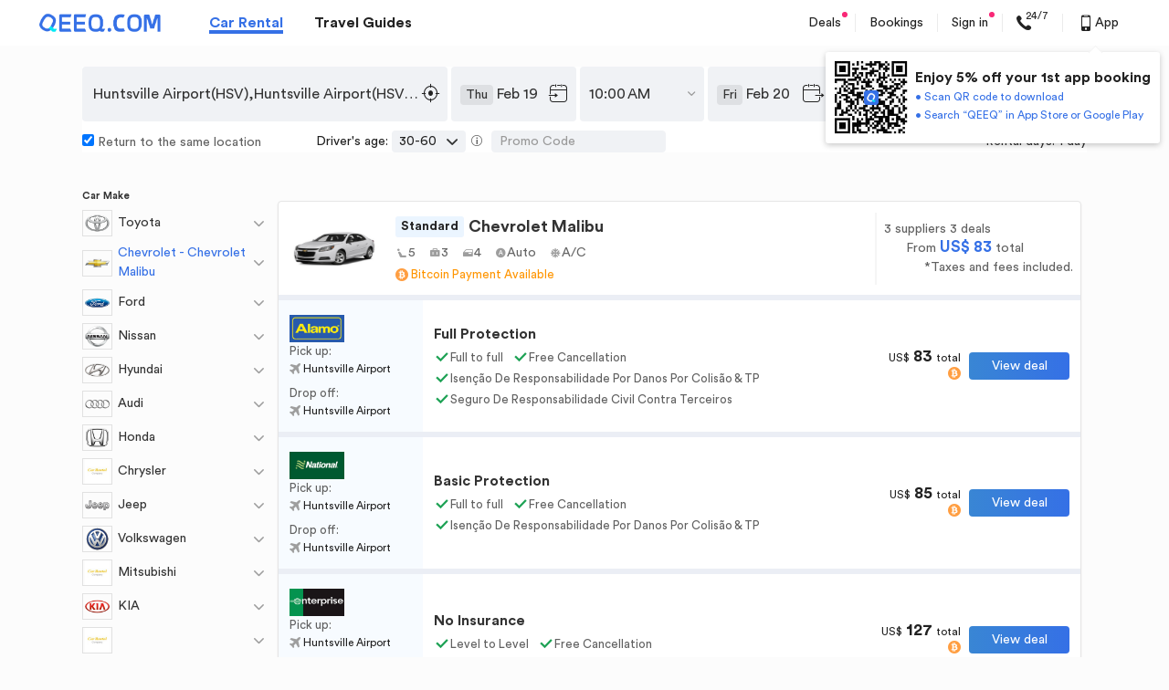

--- FILE ---
content_type: text/css
request_url: https://s.qeeq.com/pc/css/pages/guide/seo-car-list.6d5c60c5.css
body_size: 1952
content:
.carmake-dropdown-container{display:inline-block;margin-bottom:25px}.carmake-dropdown-container h5{font-size:11px;line-height:14px}.carmake-dropdown-container h5.dropdown-title{font-weight:700}.carmake-dropdown-container .dropdown-content{margin-top:8px}.carmake-dropdown-container .dropdown-content .dropdown-item{margin-top:8px;cursor:pointer}.carmake-dropdown-container .dropdown-content .dropdown-item:hover{color:#3570e6}.carmake-dropdown-container .dropdown-content .dropdown-item .dropdown-item-title{display:-webkit-box;display:-moz-box;display:-ms-flexbox;display:-webkit-flex;display:flex;-ms-flex-align:center;align-items:center;-webkit-box-align:center;-webkit-align-items:center}.carmake-dropdown-container .dropdown-content .dropdown-item .dropdown-item-title .car-make-logo{border:1px solid #e1e1e1;padding:0 2px;width:27px;height:27px}[dir=ltr] .carmake-dropdown-container .dropdown-content .dropdown-item .dropdown-item-title .car-make-logo{margin-right:6px}[dir=rtl] .carmake-dropdown-container .dropdown-content .dropdown-item .dropdown-item-title .car-make-logo{margin-left:6px}.carmake-dropdown-container .dropdown-content .dropdown-item .dropdown-item-title .car-make-logo img{width:100%;height:100%}.carmake-dropdown-container .dropdown-content .dropdown-item .dropdown-item-title .brand-name{width:151px}.carmake-dropdown-container .dropdown-content .dropdown-item .dropdown-item-title .brand-name.selected{color:#3570e6}.carmake-dropdown-container .dropdown-content .dropdown-item .dropdown-item-title i{font-size:11px;color:#9e9e9e;display:inline-block;transition:all .3s}[dir=ltr] .carmake-dropdown-container .dropdown-content .dropdown-item .dropdown-item-title i{transform:rotate(90deg)}[dir=rtl] .carmake-dropdown-container .dropdown-content .dropdown-item .dropdown-item-title i{transform:rotate(-90deg)}[dir=ltr] .carmake-dropdown-container .dropdown-content .dropdown-item .dropdown-item-title i.fold-up{transform:rotate(270deg)}[dir=rtl] .carmake-dropdown-container .dropdown-content .dropdown-item .dropdown-item-title i.fold-up{transform:rotate(-270deg)}.carmake-dropdown-container .dropdown-content .dropdown-item .dropdown-item-main{display:none}[dir=ltr] .carmake-dropdown-container .dropdown-content .dropdown-item .dropdown-item-main{padding-left:39px}[dir=rtl] .carmake-dropdown-container .dropdown-content .dropdown-item .dropdown-item-main{padding-right:39px}.carmake-dropdown-container .dropdown-content .dropdown-item .dropdown-item-main--show{display:block;width:151px}.carmake-dropdown-container .dropdown-content .dropdown-item .dropdown-item-main .dropdown-content-item{margin-top:5px}.carmake-dropdown-container .dropdown-content .dropdown-item .dropdown-item-main .dropdown-content-item.selected a{color:#3570e6}.carmake-dropdown-container .dropdown-content .dropdown-item .dropdown-item-main .dropdown-content-item a{color:#222}.paging{display:inline-block;text-align:center;color:#333;margin-top:10px;-ms-flex-item-align:end;align-self:flex-end}.paging.none{display:none}.paging .paging-next,.paging .paging-prev{background:#fff;height:36px;width:36px;line-height:36px;border:1px solid #e1e1e1;display:inline-block;box-sizing:border-box;cursor:pointer;vertical-align:top;border-radius:3px}.paging .paging-next.na,.paging .paging-prev.na{cursor:not-allowed}[dir=ltr] .paging .paging-next i{transform:rotate(-90deg) scale(.6)}[dir=ltr] .paging .paging-prev i,[dir=rtl] .paging .paging-next i{transform:rotate(90deg) scale(.6)}[dir=rtl] .paging .paging-prev i{transform:rotate(-90deg) scale(.6)}.paging i{font-size:12px;vertical-align:top}.paging .paging-list{display:inline-block;margin:0 10px;border-radius:3px;line-height:36px}.paging .paging-list>li{height:36px;width:36px;line-height:36px;border:1px solid #e1e1e1;display:inline-block;box-sizing:border-box;cursor:pointer;background:#fff;font-size:14px}[dir=ltr] .paging .paging-list>li{margin-right:-1px}[dir=rtl] .paging .paging-list>li{margin-left:-1px}.paging .paging-list>li.na{cursor:not-allowed}[dir=ltr] .paging .paging-list>li:last-child{border-radius:0 3px 3px 0}[dir=ltr] .paging .paging-list>li:first-child,[dir=rtl] .paging .paging-list>li:last-child{border-radius:3px 0 0 3px}[dir=rtl] .paging .paging-list>li:first-child{border-radius:0 3px 3px 0}.paging .paging-list>li a{display:block}.paging .paging-list>li.selected{border:1px solid #3570e6;background:#3570e6;position:relative}.paging .paging-list>li.selected a{color:#fff}.car-list-container{display:-webkit-box;display:-moz-box;display:-ms-flexbox;display:-webkit-flex;display:flex;-ms-flex-direction:column;flex-direction:column;-webkit-flex-direction:column;width:80%}[dir=ltr] .car-list-container{margin-left:18px}[dir=rtl] .car-list-container{margin-right:18px}.car-list-container.hide{display:none}.car-list-container a:hover{text-decoration:none}.car-list-container .car-list-content{margin-bottom:25px}.car-list-container .car-list-content .car-item-wrapper{margin-top:12px;border-radius:4px;box-shadow:0 2px 2px 1px #f7f6f6;border:1px solid #e5e5e5;background:#fff}.car-list-container .car-list-content .car-item-wrapper:hover{border-color:#9e9e9e}.car-list-container .car-list-content .car-item-wrapper .select-car-btn{display:-webkit-box;display:-moz-box;display:-ms-flexbox;display:-webkit-flex;display:flex;-webkit-box-pack:center;-moz-justify-content:center;-webkit-justify-content:center;-ms-flex-pack:center;justify-content:center;width:110px;font-size:14px;position:relative;cursor:pointer;-webkit-user-select:none;-ms-user-select:none;user-select:none;padding:8px 0;color:#fff;border-radius:4px}[dir=ltr] .car-list-container .car-list-content .car-item-wrapper .select-car-btn{background:#3570e6 linear-gradient(90deg,#3986d4,#3570e6)}[dir=rtl] .car-list-container .car-list-content .car-item-wrapper .select-car-btn{background:#3570e6 linear-gradient(-90deg,#3986d4,#3570e6)}.car-list-container .car-list-content .car-item-wrapper .select-car-btn:hover{background:rgba(53,112,230,.7)}.car-list-container .car-list-content .car-item-wrapper .select-car-btn .icon-new-drop{font-size:10px;transform:scale(.65);position:relative;top:2px;transition:all .5s}[dir=ltr] .car-list-container .car-list-content .car-item-wrapper .select-car-btn .icon-new-drop{left:2px}[dir=rtl] .car-list-container .car-list-content .car-item-wrapper .select-car-btn .icon-new-drop{right:2px}.car-list-container .car-list-content .car-item-wrapper .select-car-btn .icon-new-drop.fold-up{top:0}[dir=ltr] .car-list-container .car-list-content .car-item-wrapper .select-car-btn .icon-new-drop.fold-up{transform:rotate(180deg) scale(.65)}[dir=rtl] .car-list-container .car-list-content .car-item-wrapper .select-car-btn .icon-new-drop.fold-up{transform:rotate(-180deg) scale(.65)}.car-list-container .car-list-content .car-item-wrapper .select-car-btn.select-car-show{background:#fff;color:#3570e6;border:1px solid #3570e6;padding:8px 12px}.car-list-container .car-list-content .car-item-wrapper .select-car-btn.select-car-show .icon-new-drop{color:#3570e6}[dir=ltr] .car-list-container .car-list-content .car-item-wrapper .select-car-btn.select-car-show .icon-new-drop{transform:rotate(180deg) scale(.65)}[dir=rtl] .car-list-container .car-list-content .car-item-wrapper .select-car-btn.select-car-show .icon-new-drop{transform:rotate(-180deg) scale(.65)}.car-list-container .car-list-content .car-item-wrapper .select-car-btn.select-car-show:hover{background:#3570e6;color:#fff}.car-list-container .car-list-content .car-item-wrapper .select-car-btn.select-car-show:hover .icon-new-drop{color:#fff}[dir=ltr] .car-list-container .car-list-content .car-item-wrapper .car-item .car-info-wrapper{padding:14px 0 14px 9px}[dir=rtl] .car-list-container .car-list-content .car-item-wrapper .car-item .car-info-wrapper{padding:14px 9px 14px 0}.car-list-container .car-list-content .car-item-wrapper .car-item .car-info-wrapper .car-image{width:104px;height:66px}.car-list-container .car-list-content .car-item-wrapper .car-item .car-info-wrapper .car-image img{width:100%;height:100%}[dir=ltr] .car-list-container .car-list-content .car-item-wrapper .car-item .car-info-wrapper .car-info{margin-left:15px}[dir=rtl] .car-list-container .car-list-content .car-item-wrapper .car-item .car-info-wrapper .car-info{margin-right:15px}.car-list-container .car-list-content .car-item-wrapper .car-item .car-info-wrapper .car-info .car-item-title{display:-webkit-box;display:-moz-box;display:-ms-flexbox;display:-webkit-flex;display:flex;-ms-flex-align:center;align-items:center;-webkit-box-align:center;-webkit-align-items:center}.car-list-container .car-list-content .car-item-wrapper .car-item .car-info-wrapper .car-info .car-item-title .car-type{background:#ebf5ff;font-size:14px;color:#222;font-weight:700;border-radius:3px;padding:1px 6px}[dir=ltr] .car-list-container .car-list-content .car-item-wrapper .car-item .car-info-wrapper .car-info .car-item-title .car-type{margin-right:5px}[dir=rtl] .car-list-container .car-list-content .car-item-wrapper .car-item .car-info-wrapper .car-info .car-item-title .car-type{margin-left:5px}.car-list-container .car-list-content .car-item-wrapper .car-item .car-info-wrapper .car-info .car-item-title h2{color:#333;font-size:18px;font-weight:700}.car-list-container .car-list-content .car-item-wrapper .car-item .car-info-wrapper .car-info .car-info-detail{display:-webkit-box;display:-moz-box;display:-ms-flexbox;display:-webkit-flex;display:flex;-ms-flex-align:center;align-items:center;-webkit-box-align:center;-webkit-align-items:center;margin-top:5px}.car-list-container .car-list-content .car-item-wrapper .car-item .car-info-wrapper .car-info .car-info-detail .J-common-tip{display:-webkit-box;display:-moz-box;display:-ms-flexbox;display:-webkit-flex;display:flex;color:#666}[dir=ltr] .car-list-container .car-list-content .car-item-wrapper .car-item .car-info-wrapper .car-info .car-info-detail .J-common-tip{margin-right:14px}[dir=rtl] .car-list-container .car-list-content .car-item-wrapper .car-item .car-info-wrapper .car-info .car-info-detail .J-common-tip{margin-left:14px}.car-list-container .car-list-content .car-item-wrapper .car-item .car-info-wrapper .car-info .car-info-detail .J-common-tip i{color:#9e9e9e}.car-list-container .car-list-content .car-item-wrapper .car-item .car-info-wrapper .car-info .bitcoin-sign{display:-webkit-box;display:-moz-box;display:-ms-flexbox;display:-webkit-flex;display:flex;-ms-flex-align:center;align-items:center;-webkit-box-align:center;-webkit-align-items:center;margin-top:5px}.car-list-container .car-list-content .car-item-wrapper .car-item .car-info-wrapper .car-info .bitcoin-sign .bitcoin{width:14px;height:14px}[dir=ltr] .car-list-container .car-list-content .car-item-wrapper .car-item .car-info-wrapper .car-info .bitcoin-sign .bitcoin{margin-right:3px}[dir=rtl] .car-list-container .car-list-content .car-item-wrapper .car-item .car-info-wrapper .car-info .bitcoin-sign .bitcoin{margin-left:3px}.car-list-container .car-list-content .car-item-wrapper .car-item .car-info-wrapper .car-info .bitcoin-sign .text{font-size:13px;color:#ff9500;line-height:16px}.car-list-container .car-list-content .car-item-wrapper .car-item .car-price-wrapper{padding:8px;color:#616161}[dir=ltr] .car-list-container .car-list-content .car-item-wrapper .car-item .car-price-wrapper{border-left:2px solid #f5f5f5}[dir=rtl] .car-list-container .car-list-content .car-item-wrapper .car-item .car-price-wrapper{border-right:2px solid #f5f5f5}[dir=ltr] .car-list-container .car-list-content .car-item-wrapper .car-item .car-price-wrapper .car-price-total{padding-left:24px}[dir=rtl] .car-list-container .car-list-content .car-item-wrapper .car-item .car-price-wrapper .car-price-total{padding-right:24px}.car-list-container .car-list-content .car-item-wrapper .car-item .car-price-wrapper .car-price-total .car-price-num{color:#3570e6;font-weight:700;font-size:17px;line-height:17px}[dir=ltr] .car-list-container .car-list-content .car-item-wrapper .car-item .car-price-wrapper .price-tax-tip{padding-left:44px}[dir=rtl] .car-list-container .car-list-content .car-item-wrapper .car-item .car-price-wrapper .price-tax-tip{padding-right:44px}.car-list-container .car-list-content .car-item-wrapper .car-item .car-price-wrapper .select-car-btn{width:160px}[dir=ltr] .car-list-container .car-list-content .car-item-wrapper .car-item .car-price-wrapper .select-car-btn{margin-left:44px}[dir=rtl] .car-list-container .car-list-content .car-item-wrapper .car-item .car-price-wrapper .select-car-btn{margin-right:44px}.car-list-container .car-list-content .car-item-wrapper .J-car-details{display:none}.car-list-container .car-list-content .car-item-wrapper .J-car-details.detail--show{display:block}.car-list-container .car-list-content .car-item-wrapper .J-car-details .car-item-detail{background:#ebeef5}.car-list-container .car-list-content .car-item-wrapper .J-car-details .car-supplier-item{display:-webkit-box;display:-moz-box;display:-ms-flexbox;display:-webkit-flex;display:flex;border-top:6px solid #ebeef5;background:#fff}.car-list-container .car-list-content .car-item-wrapper .J-car-details .car-basic-info{width:158px;background:#f7fbff;box-sizing:border-box}[dir=ltr] .car-list-container .car-list-content .car-item-wrapper .J-car-details .car-basic-info{padding:16px 4px 16px 12px}[dir=rtl] .car-list-container .car-list-content .car-item-wrapper .J-car-details .car-basic-info{padding:16px 12px 16px 4px}.car-list-container .car-list-content .car-item-wrapper .J-car-details .car-basic-info .car-supplier-info{display:-webkit-box;display:-moz-box;display:-ms-flexbox;display:-webkit-flex;display:flex}.car-list-container .car-list-content .car-item-wrapper .J-car-details .car-basic-info .car-supplier-info .supplier-logo{display:-webkit-box;display:-moz-box;display:-ms-flexbox;display:-webkit-flex;display:flex;-ms-flex-align:center;align-items:center;-webkit-box-align:center;-webkit-align-items:center;position:relative;width:60px;height:30px}[dir=ltr] .car-list-container .car-list-content .car-item-wrapper .J-car-details .car-basic-info .car-supplier-info .supplier-logo{margin-right:5px}[dir=rtl] .car-list-container .car-list-content .car-item-wrapper .J-car-details .car-basic-info .car-supplier-info .supplier-logo{margin-left:5px}.car-list-container .car-list-content .car-item-wrapper .J-car-details .car-basic-info .car-supplier-info .supplier-logo img{width:100%}.car-list-container .car-list-content .car-item-wrapper .J-car-details .car-basic-info .car-supplier-info .supplier-score{color:#222;font-size:14px;font-weight:700;border:1px solid #222;border-radius:4px;padding:1px 6px}.car-list-container .car-list-content .car-item-wrapper .J-car-details .car-basic-info .location-info{line-height:14px}.car-list-container .car-list-content .car-item-wrapper .J-car-details .car-basic-info .location-info .info-label{color:#616161;font-size:13px;line-height:20px}.car-list-container .car-list-content .car-item-wrapper .J-car-details .car-basic-info .location-info .location-detail{color:#222;font-size:12px}.car-list-container .car-list-content .car-item-wrapper .J-car-details .car-basic-info .location-info .location-detail:nth-child(2){margin-top:10px}.car-list-container .car-list-content .car-item-wrapper .J-car-details .car-basic-info .location-info .location-detail i{position:relative;top:2px;color:#9e9e9e}.car-list-container .car-list-content .car-item-wrapper .J-car-details .car-basic-info .distance-tip{font-size:12px;border-bottom:1px dashed #d9d9d9}.car-list-container .car-list-content .car-item-wrapper .J-car-details .car-packages{display:-webkit-box;display:-moz-box;display:-ms-flexbox;display:-webkit-flex;display:flex;-ms-flex:1 1;flex:1 1;-ms-flex-direction:column;flex-direction:column;-ms-flex-pack:distribute;justify-content:space-around}.car-list-container .car-list-content .car-item-wrapper .J-car-details .car-packages>section:last-child .package-item{border-bottom:none}.car-list-container .car-list-content .car-item-wrapper .J-car-details .car-packages .package-item-wrapper{padding:0 12px}.car-list-container .car-list-content .car-item-wrapper .J-car-details .car-packages .package-item-wrapper:hover{background:#f7fbff;border-radius:0 0 4px 4px}.car-list-container .car-list-content .car-item-wrapper .J-car-details .car-packages .package-item-wrapper .package-item{display:-webkit-box;display:-moz-box;display:-ms-flexbox;display:-webkit-flex;display:flex;-ms-flex-pack:justify;justify-content:space-between;-ms-flex:1 1;flex:1 1;box-sizing:border-box;padding:14px 0;min-height:90px;border-bottom:1px solid #e1e1e1}.car-list-container .car-list-content .car-item-wrapper .J-car-details .car-packages .package-item-wrapper .package-item:last-child{border-bottom:0}.car-list-container .car-list-content .car-item-wrapper .J-car-details .car-packages .package-item-wrapper .package-item .package-info{width:55%}.car-list-container .car-list-content .car-item-wrapper .J-car-details .car-packages .package-item-wrapper .package-item .package-info .package-title{display:-webkit-box;display:-moz-box;display:-ms-flexbox;display:-webkit-flex;display:flex;-ms-flex-align:center;align-items:center;-webkit-box-align:center;-webkit-align-items:center;color:#333;font-size:16px;font-weight:700;line-height:20px;margin-bottom:2px}.car-list-container .car-list-content .car-item-wrapper .J-car-details .car-packages .package-item-wrapper .package-item .package-info .package-title>i{position:relative;top:1px;font-size:14px}[dir=ltr] .car-list-container .car-list-content .car-item-wrapper .J-car-details .car-packages .package-item-wrapper .package-item .package-info .package-title>i{margin-left:4px}[dir=rtl] .car-list-container .car-list-content .car-item-wrapper .J-car-details .car-packages .package-item-wrapper .package-item .package-info .package-title>i{margin-right:4px}.car-list-container .car-list-content .car-item-wrapper .J-car-details .car-packages .package-item-wrapper .package-item .package-info .package-features{display:-webkit-box;display:-moz-box;display:-ms-flexbox;display:-webkit-flex;display:flex;-ms-flex-wrap:wrap;flex-wrap:wrap;line-height:18px}.car-list-container .car-list-content .car-item-wrapper .J-car-details .car-packages .package-item-wrapper .package-item .package-info .package-features .feature-item{font-size:13px;color:#616161;-ms-flex-negative:0;flex-shrink:0}[dir=ltr] .car-list-container .car-list-content .car-item-wrapper .J-car-details .car-packages .package-item-wrapper .package-item .package-info .package-features .feature-item{margin-right:10px}[dir=rtl] .car-list-container .car-list-content .car-item-wrapper .J-car-details .car-packages .package-item-wrapper .package-item .package-info .package-features .feature-item{margin-left:10px}.car-list-container .car-list-content .car-item-wrapper .J-car-details .car-packages .package-item-wrapper .package-item .package-info .package-features .feature-item>i{font-size:18px;position:relative;top:4px;color:#1ea255}.car-list-container .car-list-content .car-item-wrapper .J-car-details .car-packages .package-item-wrapper .package-item .package-info .package-features .feature-item h4{display:inline-block}.car-list-container .car-list-content .car-item-wrapper .J-car-details .car-packages .package-item-wrapper .package-item .package-price-wrapper{display:-webkit-box;display:-moz-box;display:-ms-flexbox;display:-webkit-flex;display:flex;-ms-flex-align:center;align-items:center;-webkit-box-align:center;-webkit-align-items:center;position:relative;line-height:14px}[dir=ltr] .car-list-container .car-list-content .car-item-wrapper .J-car-details .car-packages .package-item-wrapper .package-item .package-price-wrapper{text-align:right}[dir=rtl] .car-list-container .car-list-content .car-item-wrapper .J-car-details .car-packages .package-item-wrapper .package-item .package-price-wrapper{text-align:left}[dir=ltr] .car-list-container .car-list-content .car-item-wrapper .J-car-details .car-packages .package-item-wrapper .package-item .package-price-wrapper .package-price-total{margin-right:9px}[dir=rtl] .car-list-container .car-list-content .car-item-wrapper .J-car-details .car-packages .package-item-wrapper .package-item .package-price-wrapper .package-price-total{margin-left:9px}.car-list-container .car-list-content .car-item-wrapper .J-car-details .car-packages .package-item-wrapper .package-item .package-price-wrapper .package-price-total .price-extra{font-size:12px;color:#222}.car-list-container .car-list-content .car-item-wrapper .J-car-details .car-packages .package-item-wrapper .package-item .package-price-wrapper .package-price-total .price-num{font-size:18px;color:#222;font-weight:700}.car-list-container .car-list-content .car-item-wrapper .J-car-details .car-packages .package-item-wrapper .package-item .package-price-wrapper .package-price-total .bitcoin{margin-top:3px}[dir=ltr] .car-list-container .car-list-content .car-item-wrapper .J-car-details .car-packages .package-item-wrapper .package-item .package-select-btn{margin-left:12px}[dir=rtl] .car-list-container .car-list-content .car-item-wrapper .J-car-details .car-packages .package-item-wrapper .package-item .package-select-btn{margin-right:12px}body{background:#fcfcfc}.seo-price-list{position:relative}.seo-price-list .search-box-container{padding:23px 0}.seo-price-list .search-box-container .search-box-slot{width:1100px;margin:auto}.seo-price-list .seo-price-main{display:-webkit-box;display:-moz-box;display:-ms-flexbox;display:-webkit-flex;display:flex;width:1100px;margin:0 auto;padding-top:18px}